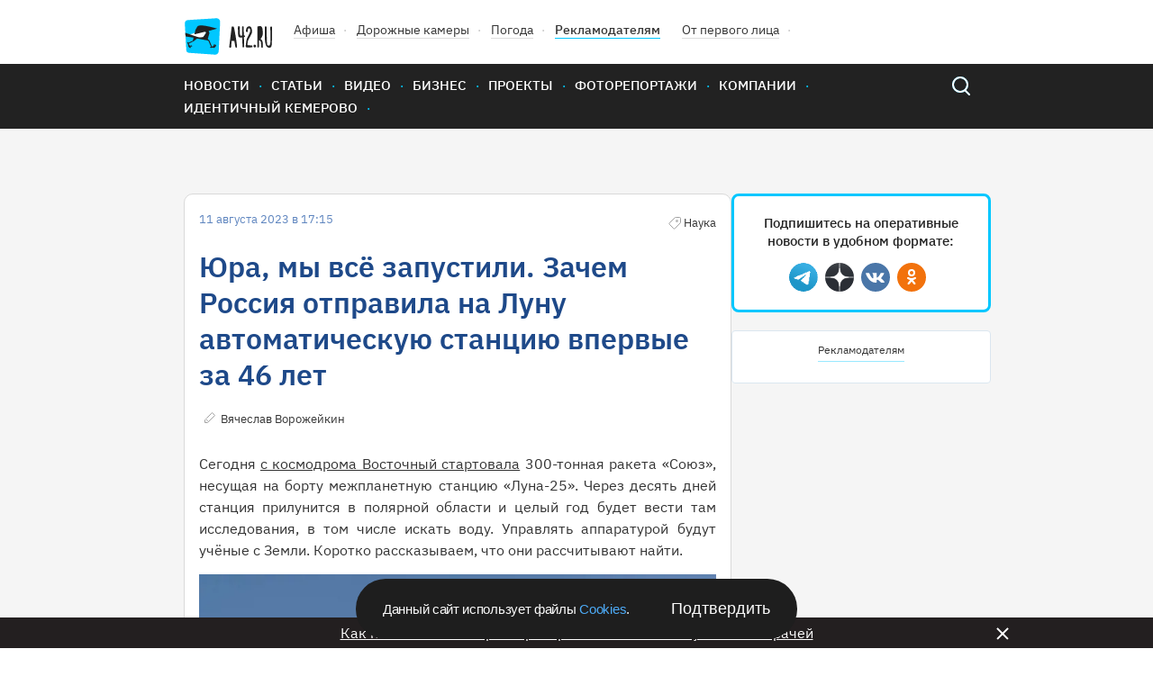

--- FILE ---
content_type: text/html; charset=UTF-8
request_url: https://gazeta.a42.ru/lenta/articles/169835-yura-my-vsyo-zapustili-zacem-rossiya-otpravila-na-lunu-avtomaticeskuyu
body_size: 13003
content:
<!DOCTYPE html>
<html lang="ru" class="no-js" prefix="og: http://ogp.me/ns#" xmlns:og="http://opengraphprotocol.org/schema/">
<head>
    <!-- Google Tag Manager -->
<script>(function(w,d,s,l,i){w[l]=w[l]||[];w[l].push({'gtm.start':
            new Date().getTime(),event:'gtm.js'});var f=d.getElementsByTagName(s)[0],
        j=d.createElement(s),dl=l!='dataLayer'?'&l='+l:'';j.async=true;j.src=
        'https://www.googletagmanager.com/gtm.js?id='+i+dl;f.parentNode.insertBefore(j,f);
    })(window,document,'script','dataLayer','GTM-T6D538V');</script>
<!-- End Google Tag Manager -->    <title>Юра, мы всё запустили. Зачем Россия отправила на Луну автоматическую станцию впервые за 46 лет</title>
<meta name="description" content="Вода, грунт и редкоземельные металлы."/>
    <meta property="og:title" content="Юра, мы всё запустили. Зачем Россия отправила на Луну автоматическую станцию впервые за 46 лет - 11.08.2023 - Статьи - A42.ru">
    <meta property="og:description" content="Вода, грунт и редкоземельные металлы.">
            <meta property="og:image" content="https://cdn.a42.ru/storage/uploads/815/815a4b40-3829-11ee-8623-7527b9dcd6cb-640x_.jpg">
        <meta property="vk:image" content="https://cdn.a42.ru/storage/uploads/815/815a4b40-3829-11ee-8623-7527b9dcd6cb-640x_.jpg">
        <meta name="relap-image" content="https://cdn.a42.ru/storage/uploads/815/815a4b40-3829-11ee-8623-7527b9dcd6cb-640x_.jpg">
        <meta property="og:type" content="article">
    <meta property="og:url" content="https://gazeta.a42.ru/lenta/articles/169835-yura-my-vsyo-zapustili-zacem-rossiya-otpravila-na-lunu-avtomaticeskuyu">
    <meta name="mediator" content="169835"/>
            <meta name="mediator_author" content="Вячеслав Ворожейкин"/>
                <meta name="mediator_theme" content="Статьи"/>
                <meta name="mediator_theme" content="Наука"/>
                <meta name="mediator_published_time" content="2023-08-11T17:15:43+0700"/>
        <link rel="amphtml" href="https://amp.gazeta.a42.ru/lenta/articles/169835-yura-my-vsyo-zapustili-zacem-rossiya-otpravila-na-lunu-avtomaticeskuyu">
<meta charset="utf-8">
<!--[if IE]>
<meta http-equiv="X-UA-Compatible" content="IE=edge">
<![endif]-->
<meta name="keywords" content="">
<meta name="viewport" content="width=device-width, initial-scale=1.0, maximum-scale=1.0, user-scalable=no">
<meta name="csrf-token" content="1q00p9dRmNszq2DNiyVfniYwjnUC0rvJGhtX84sy"/>
<link rel="shortcut icon" href="/favicon.ico">
<link rel="canonical" href="https://gazeta.a42.ru/lenta/articles/169835-yura-my-vsyo-zapustili-zacem-rossiya-otpravila-na-lunu-avtomaticeskuyu"/>
<link rel="preload" as="font" href="/static2020/fonts/plexsans/IBMPlexSans-Regular.woff2" type="font/woff2" crossorigin>
<link rel="preload" as="font" href="/static2020/fonts/plexsans/IBMPlexSans-Medium.woff2" type="font/woff2" crossorigin>
<link rel="preload" as="font" href="/static2020/fonts/plexsans/IBMPlexSans-SemiBold.woff2" type="font/woff2" crossorigin>
<link rel="preload" as="style" href="/static2020/css/app.css?id=21908d1b9145285079c4">
<link rel="preload" as="script" href="/static2020/js/app.js?id=91a36bf53f5b1d4151ff">
<link rel="preconnect" href="https://cdn.a42.ru/">
<link rel="preconnect" href="https://a42.ru/">
                <link rel="preload" as="image"
              href="https://cdn.a42.ru/storage/uploads/8a9/8a92c890-3829-11ee-abba-eb6b49881a86-760x_.webp">
        <link rel="preload" as="image" href="/static2020/images/author-icon.svg">
    <link rel="preload" as="image" href="/static2020/images/category-icon-gray.svg">
    <link rel="preload" as="image" href="/static2020/images/scroll-icon.svg">
    <link rel="preload" as="fetch" href="/ajax/auth/manage/169835">
    <link rel="preload" as="script" href="https://pagead2.googlesyndication.com/pagead/js/adsbygoogle.js">
<link rel="preload" as="script" href="/orphus.js">
<link rel="preload" as="image" href="/static2020/images/logo-icon.svg">
<link rel="preload" as="image" href="/static2020/images/menu-icon.svg">
<link rel="preload" as="image" href="/static2020/images/popup-close-icon.svg">
<link rel="preload" as="image" href="/static2020/images/search.svg">
<link rel="preload" as="image" href="/static2020/images/search-hover.svg">
<link rel="preload" as="image" href="/static2020/images/hot-icon.svg">
<link rel="preload" as="image" href="/static2020/images/orphus.png">
<link rel="preload" as="image" href="/static2020/images/tag-icon.svg">
<link rel="preload" as="image" href="/static2020/images/vk.svg">
<link rel="preload" as="image" href="/static2020/images/tw.svg">
<link rel="preload" as="image" href="/static2020/images/ok.svg">
<link rel="preload" as="image" href="/static2020/images/zen.png">
<link rel="preload" as="image" href="/static2020/images/yandexnews_btn.svg">
<link rel="preload" as="image" href="/static2020/images/googlenews_btn.svg">
<link rel="preload" as="image" href="https://a42.ru/promo/banners/RSHB_NEW.webp">

<link rel="stylesheet" href="/static2020/css/app.css?id=21908d1b9145285079c4">
<link rel="icon" href="/favicon.svg" sizes="any" type="image/svg+xml">
<link rel="preconnect" href="https://ads.adfox.ru">
<link rel="preconnect" href="https://yastatic.net/">
<link rel="preconnect" href="https://www.googletagmanager.com/">
<link rel="preconnect" href="https://www.googletagservices.com/">
<link rel="preconnect" href="https://counter.yadro.ru/">
<link rel="preconnect" href="https://informer.yandex.ru/">
<link rel="preconnect" href="https://pagead2.googlesyndication.com/">
<link rel="preload" as="script" href="https://yandex.ru/ads/system/context.js">
<link rel="preload" as="script" href="https://mc.yandex.ru/metrika/tag.js">
<link rel="preload" as="script" href="https://www.google-analytics.com/analytics.js">    <!-- Yandex.Metrika counter -->
<script type="text/javascript" >
    (function(m,e,t,r,i,k,a){m[i]=m[i]||function(){(m[i].a=m[i].a||[]).push(arguments)};
        m[i].l=1*new Date();k=e.createElement(t),a=e.getElementsByTagName(t)[0],k.async=1,k.src=r,a.parentNode.insertBefore(k,a)})
    (window, document, "script", "https://mc.yandex.ru/metrika/tag.js", "ym");

    ym(12971374, "init", {
        clickmap:true,
        trackLinks:true,
        accurateTrackBounce:true,
        webvisor:false,
        trackHash:true
    });
</script>
<noscript><div><img src="https://mc.yandex.ru/watch/12971374" style="position:absolute; left:-9999px;" alt="" /></div></noscript>
<!-- /Yandex.Metrika counter -->

<!--LiveInternet counter--><script>
    function updateLiveInternetCounter(url, title)
    {
        new Image().src = "https://counter.yadro.ru/hit;a42?r"+
            escape(document.referrer)+((typeof(screen)=="undefined")?"":
                ";s"+screen.width+"*"+screen.height+"*"+(screen.colorDepth?
                screen.colorDepth:screen.pixelDepth))+";u"+escape(url)+
            ";h"+escape(title.substring(0,150))+
            ";"+Math.random();
    }
    updateLiveInternetCounter(document.URL, document.title)
    </script>
<!--/LiveInternet-->

<script>
    let bannerFunction;
    window.$ = function (callback) {
        let initInterval = setInterval(function () {
            if (window.jQuery) {
                clearInterval(initInterval);
                window.$ = jQuery;
                window.$(callback);
            }
        }, 20);
    }
</script>
<script>window.yaContextCb = window.yaContextCb || []</script>
<script src="https://yandex.ru/ads/system/context.js" async></script><script async src="https://lenta.sparrow.ru/js/loader.js"></script>
    </head>
<body>
<!-- Google Tag Manager (noscript) -->
<noscript><iframe src="https://www.googletagmanager.com/ns.html?id=GTM-T6D538V"
                  height="0" width="0" style="display:none;visibility:hidden"></iframe></noscript>
<!-- End Google Tag Manager (noscript) --><div class="js-container" id="app">
        <header class="header" >
    <div class="content-wrapper">
        <div class="header-wrapper">
            <ul class="header-top">
                <li class="header-top__item"><a href="/"> <img class="logo header__logo"
                                                                                  src="/static2020/images/logo-icon.svg"
                                                                                  alt="A42" width="98" height="41"></a>
                </li>
                <li class="header-top__item"><a class="header-top__link" href="https://afisha.a42.ru">Афиша</a></li>
                <li class="header-top__item"><a class="header-top__link" href="https://pdd.a42.ru">Дорожные
                        камеры</a></li>
                <li class="header-top__item"><a class="header-top__link" href="https://meteo.a42.ru">Погода</a></li>
                
                <li class="header-top__item"><a class="header-top__link header-top__link--bold" href="https://digital.a42.ru">Рекламодателям</a>
                </li>
                <li class="header-top__item"><a class="header-top__link" href="https://a42.ru/ot-pervogo-lica"
                                                rel="nofollow" target="_blank">От первого лица</a></li>
                
            </ul>
            
        </div>
    </div>
    <nav class="main-nav">
        <div class="content-wrapper main-nav__container">
            <button class="menu-button" type="button">
                <img src="/static2020/images/menu-icon.svg" alt="Открыть меню" width="48" height="48">
            </button>
            <a href="https://gazeta.a42.ru" class="header__logo_mobile"><img src="/static2020/images/logo3.svg"></a>
            <ul class="main-nav__list main-nav__list--close">


                <li class="main-nav__item"><a class="main-nav__link" href="https://gazeta.a42.ru/lenta/news">Новости</a></li>
                <li class="main-nav__item main-nav-mobile-menu-item"><a class="main-nav__link js-rubrics-mobile-menu__open">Рубрики</a></li>
                <li class="main-nav__item"><a class="main-nav__link" href="https://gazeta.a42.ru/lenta/articles">Статьи</a></li>
                <li class="main-nav__item"><a class="main-nav__link" href="https://gazeta.a42.ru/lenta/video">Видео</a></li>
                <li class="main-nav__item"><a class="main-nav__link" href="https://gazeta.a42.ru/lenta/biz">Бизнес</a></li>
                <li class="main-nav__item"><a class="main-nav__link" href="https://gazeta.a42.ru/lenta/projects">Проекты</a></li>
                <li class="main-nav__item"><a class="main-nav__link" href="https://gazeta.a42.ru/lenta/photos">Фоторепортажи</a></li>
                <li class="main-nav__item"><a class="main-nav__link" href="https://gazeta.a42.ru/lenta/companies">Компании</a></li>

                <li class="main-nav__item main-nav__item--pdd"><a class="main-nav__link" href="https://pdd.a42.ru">Дорожные камеры</a></li>
                <li class="main-nav__item"><a class="main-nav__link" href="https://gazeta.a42.ru/tags/identichnyj-kemerovo">Идентичный Кемерово</a></li>
            </ul>
            <form class="search" action="/search" method="get">
                <a class="search__button" href="#"></a>
                <p class="search__wrapper search__close">
                    <button class="search__button" type="submit"></button>
                    <input class="search__input" type="search" name="query">
                </p>
            </form>
        </div>
    </nav>
    <div class="main-nav__overlay"></div>
    <div class="cookie-modal__wrapper" id="cookieModal">
    <p class="cookie-modal__text">Данный сайт использует файлы
        <a class="cookie-modal__link" href="/agreement">Cookies</a>.
    </p>
    <button class="cookie-modal__button" id="cookieAccept">Подтвердить</button>
</div>

<style>
    .cookie-modal__wrapper {
        font-family: Arial, sans-serif;
        border-radius: 40px;
        background: #1e1e1e;
        display: none;
        max-width: 490px;
        min-width: 315px;
        width: calc(100% - 40px);
        padding: 20px 30px;
        align-items: center;
        justify-content: space-between;
        gap: 20px;
        position: fixed;
        left: 50%;
        transform: translateX(-50%);
        z-index: 1000;
        bottom: 10px;
        color: #fafafa;
        box-sizing: border-box;
        margin: 0 auto;
    }

    .cookie-modal__text {
        font-size: 15px;
        font-style: normal;
        font-weight: 400;
        line-height: 20px;
        letter-spacing: -0.3px;
        margin: 0;
    }

    .cookie-modal__button {
        font-size: 18px;
        background: transparent;
        border: none;
        color: #fafafa;
        cursor: pointer;
        padding: 0;
        margin: 0;
        white-space: nowrap;
        -webkit-appearance: none;
        -moz-appearance: none;
        appearance: none;
    }

    .cookie-modal__link {
        cursor: pointer;
        color: #4dabf7;
        text-decoration: none;
    }

    .cookie-modal__link:hover {
        text-decoration: underline;
    }

    @media (max-width: 600px) {
        .cookie-modal__wrapper {
            flex-direction: column;
            text-align: center;
            padding: 20px;
            border-radius: 20px;
        }

        .cookie-modal__button {
            width: 100%;
            padding: 10px 0;
        }
    }
</style>

<script>
    document.addEventListener('DOMContentLoaded', function() {
        const cookieModal = document.getElementById('cookieModal');
        const cookieAccept = document.getElementById('cookieAccept');

        if (!document.cookie.includes('cookieAccepted=true')) {
            cookieModal.style.display = 'flex';
        } else {
            cookieModal.style.display = 'none';
        }
        function getRootDomain(url) {
            const host = new URL(url).hostname;
            const parts = host.split('.');
            return parts.slice(-2).join('.');
        }
        const rootDomain = getRootDomain(window.location.href);
        cookieAccept.addEventListener('click', function() {
            const date = new Date();
            date.setFullYear(date.getFullYear() + 1);
            document.cookie = `cookieAccepted=true; domain=${rootDomain}; expires=${date.toUTCString()}; path=/`;

            cookieModal.style.display = 'none';
        });
    });
</script>
</header>
<div class="rubrics-mobile-menu__container">
    <div class="rubrics-mobile-menu js-rubrics-mobile-menu">
        <button class="rubrics__close js-rubrics-mobile-menu__close"></button>
        <h2 class="title title--second rubrics__title">Рубрики</h2>
        <ul class="rubrics__list">
            <li>
                <a href="https://gazeta.a42.ru/lenta/news/proisshestviya" class="rubrics__link ">Происшествия</a>
            </li>
            <li>
                <a href="https://gazeta.a42.ru/lenta/news/politika" class="rubrics__link ">Политика</a>
            </li>
            <li>
                <a href="https://gazeta.a42.ru/lenta/news/avto" class="rubrics__link ">Авто</a>
            </li>
            <li>
                <a href="https://gazeta.a42.ru/lenta/news/vlast" class="rubrics__link ">Власть</a>
            </li>
            <li>
                <a href="https://gazeta.a42.ru/lenta/news/zdorove" class="rubrics__link ">Здоровье</a>
            </li>
            <li>
                <a href="https://gazeta.a42.ru/lenta/news/ekonomika" class="rubrics__link ">Экономика</a>
            </li>
            <li>
                <a href="https://gazeta.a42.ru/lenta/news/kriminal" class="rubrics__link ">Криминал</a>
            </li>
            <li>
                <a href="https://gazeta.a42.ru/lenta/news/dom" class="rubrics__link ">Дом</a>
            </li>
            <li>
                <a href="https://gazeta.a42.ru/lenta/news/sport" class="rubrics__link ">Спорт</a>
            </li>
            <li>
                <a href="https://gazeta.a42.ru/lenta/news/eda" class="rubrics__link ">Еда</a>
            </li>
            <li>
                <a href="https://gazeta.a42.ru/lenta/news/zhkkh" class="rubrics__link ">ЖКХ</a>
            </li>
            <li>
                <a href="https://gazeta.a42.ru/lenta/news/puteshestviya" class="rubrics__link ">Путешествия</a>
            </li>
            <li>
                <a href="https://gazeta.a42.ru/lenta/news/znamenitosti" class="rubrics__link ">Знаменитости</a>
            </li>
            <li>
                <a href="https://gazeta.a42.ru/lenta/news/kultura" class="rubrics__link ">Культура</a>
            </li>
            <li>
                <a href="https://gazeta.a42.ru/lenta/news/obshchestvo" class="rubrics__link ">Общество</a>
            </li>
            <li>
                <a href="https://gazeta.a42.ru/lenta/news/tekhnologii" class="rubrics__link ">Технологии</a>
            </li>
            <li>
                <a href="https://gazeta.a42.ru/lenta/news/pogoda" class="rubrics__link ">Погода</a>
            </li>
        </ul>
    </div>
</div>
<div class="rubrics__overlay js-rubrics-mobile-menu__overlay"></div>
<div class="photos-popup js-photos-popup">
    <div class="photos-popup__image-wrapper js-photos-popup__image-wrapper">
        <img class="photos-popup__image js-photos-popup__image">
        <button class="photos-popup__close js-photos-popup__close">
            <img src="/static2020/images/popup-close-icon.svg" width="14" height="14">
        </button>
    </div>
    <button class="photos-popup__close photos-popup__close--mobile js-photos-popup__close">
        <img src="/static2020/images/popup-close-icon.svg" width="14" height="14">
    </button>
</div>
    <div class="banner-top-wrapper  banner-top-wrapper--news ">
        <!--AdFox START-->
<!--yandex_romanov@a42.ru-->
<!--Площадка: Газета A42.RU / * / *-->
<!--Тип баннера: 1000х120 баннер №1 и №2/ Газета-->
<!--Расположение: Газета / Баннер №1 (верхний)-->
<div class="banner_top_horizontal">









    <div id="adfox_165527674238769114_169835" class="center">

    </div>
</div>
<script>
    bannerFunction = function () {
        let div = document.getElementById("adfox_165527674238769114_169835");
        let divHidden = document.getElementById("adfox_165527674238769114_169835-hidden");
        if (div && !div.getAttribute("data-processed")) {
            window.yaContextCb.push(() => {
                Ya.adfoxCode.create({
                    ownerId: 292569,
                    containerId: 'adfox_165527674238769114_169835',
                    params: {
                        pp: 'sdp',
                        ps: 'desf',
                        p2: 'gjqd'
                    },
                    onRender: function () {
                        div.setAttribute("data-processed", "1");
                        // let img = divHidden.getElementsByTagName("img")[0];
                        // if (img) {
                        //     img.setAttribute("width", 1000);
                        //     img.setAttribute("height", 120);
                        // }
                        // div.innerHTML = divHidden.innerHTML;
                    },
                })
            });
        }
    }();
</script>
        <!--AdFox START-->
<!--yandex_romanov@a42.ru-->
<!--Площадка: Газета A42.RU / * / *-->
<!--Тип баннера: Fullscreen // A42.RU-->
<!--Расположение: Fullscreen // A42.RU-->
<div id="adfox_176647503546721831_169835" class="center">
</div>
<script>
    bannerFunction = function () {
        let div = document.getElementById("adfox_176647503546721831_169835");
        if (div && !div.getAttribute("data-processed")) {
            window.yaContextCb.push(() => {
                Ya.adfoxCode.create({
                    ownerId: 292569,
                    containerId: 'adfox_176647503546721831_169835',
                    params: {
                        pp: 'hrii',
                        ps: 'desf',
                        p2: 'jqiv'
                    },
                    onRender: function () {
                        div.setAttribute("data-processed", "1");
                    },
                })
            });
        }
    }();
</script>
    </div>
    <div class="js-materials-container" data-material-id="169835">
        <div class="js-mediator-article js-material"
     data-id="169835"
     data-title="Юра, мы всё запустили. Зачем Россия отправила на Луну автоматическую станцию впервые за 46 лет"
     data-url="https://gazeta.a42.ru/lenta/articles/169835-yura-my-vsyo-zapustili-zacem-rossiya-otpravila-na-lunu-avtomaticeskuyu"
     itemscope
     itemtype="http://schema.org/Article">
    <script type="application/ld+json">
{
  "@context": "https://schema.org",
  "@type": "NewsArticle",
  "mainEntityOfPage": {
    "@type": "WebPage",
    "@id": "https://gazeta.a42.ru/lenta/articles/169835-yura-my-vsyo-zapustili-zacem-rossiya-otpravila-na-lunu-avtomaticeskuyu"
  },
  "headline": "Юра, мы всё запустили. Зачем Россия отправила на Луну автоматическую станцию впервые за 46 лет",
  "image": [
    "https://cdn.a42.ru/storage/uploads/815/815a4b40-3829-11ee-8623-7527b9dcd6cb-288x176.jpg"
  ],
  "datePublished": "2023-08-11 17:15:43",
  "dateModified": "2026-01-16 18:40:49",
    "author": {
    "@type": "Person",
    "name": "Вячеслав Ворожейкин"
  },
    "publisher": {
    "@type": "Organization",
    "name": "gazeta.a42.ru",
    "address": {
      "@type": "PostalAddress",
      "streetAddress": "Россия, Кемерово, Бакинский переулок, 15"
    },
    "contactPoint": [
      {
        "@type": "ContactPoint",
        "telephone": "+7-384-245‑2295"
      },
      {
        "@type": "ContactPoint",
        "telephone": "+7-384-245‑2042"
      },
      {
        "@type": "ContactPoint",
        "telephone": "+7-384-245‑2126"
      }
    ],
    "logo": {
      "@type": "ImageObject",
      "url": "https://gazeta.a42.ru/static2020/images/social.jpg"
    }
  },
  "description": "Вода, грунт и редкоземельные металлы.",
  "genre": "Статьи"
}
</script>

    <div class="content-wrapper">
        <div class="material__container">
            <article class="material">
                <header>
                    <div class="material__top-description">
                        <span class="date material__date">11 августа 2023 в 17:15</span>
                        <span>
                            
                                                                                                <span class="material__category material__category--old">Наука</span>
                                                                                        <ul class="card__counts">
                                <div class="js-stat-view-material" data-id="169835"></div>
                                                                                            </ul>
                        </span>
                    </div>

                    <h1 itemprop="headline"
                        class="title title--first material__title  desktop-only">
                        Юра, мы всё запустили. Зачем Россия отправила на Луну автоматическую станцию впервые за 46 лет
                    </h1>

                                            <h1 itemprop="headline" class="material__title mobile-only">
                            Юра, мы всё запустили. Зачем Россия отправила на Луну автоматическую станцию впервые за 46 лет
                        </h1>
                    
                    
                    
                    <div class="material__bottom-description">
                                                    <span itemprop="author"
                                  itemscope
                                  itemtype="http://schema.org/Person">
                                <a href="https://gazeta.a42.ru/lenta/author/vyacheslav-vorozheykin"
                                   class="material__author">
                                    <span itemprop="name">
                                        Вячеслав Ворожейкин
                                    </span>
                                </a>
                            </span>
                                                <div class="manage-link" data-id="169835"></div>
                    </div>
                </header>

                <div itemprop="articleBody" class="material__body">
                    
                                            <div class="rte-block rte-text ">
        <p style="text-align: justify;">Сегодня <a href="https://gazeta.a42.ru/lenta/news/169773-s-vostocnogo-startovala-raketa-soyuz-21b-s-avtomaticeskoi-mezplanetnoi" rel="noopener" target="_blank">с космодрома Восточный стартовала</a> 300-тонная ракета «Союз», несущая на борту межпланетную станцию «Луна-25». Через десять дней станция прилунится в полярной области и целый год будет вести там исследования, в том числе искать воду. Управлять аппаратурой будут учёные с Земли. Коротко рассказываем, что они рассчитывают найти.</p>
    </div>

                                            <div class="rte-block rte-image ">
        <figure class='gallery-img'
                data-src="/uploads/8a9/8a92c890-3829-11ee-abba-eb6b49881a86.jpg"
                data-sub-html="">
                                        <img src = "https://cdn.a42.ru/storage/uploads/8a9/8a92c890-3829-11ee-abba-eb6b49881a86-760x_.webp" width="1280" height="720" alt = "Фото: Юра, мы всё запустили. Зачем Россия отправила на Луну автоматическую станцию впервые за 46 лет 1" class="js-image-popup"  data-url="https://cdn.a42.ru/storage/uploads/8a9/8a92c890-3829-11ee-abba-eb6b49881a86.jpg" data-original-url="/uploads/8a9/8a92c890-3829-11ee-abba-eb6b49881a86.jpg" />
                        <figcaption></figcaption>
        </figure>
    </div>

                                            <div class="rte-block rte-text ">
        <h2 style="text-align: justify;">План полёта: курс на полюс</h2>
<p style="text-align: justify;">11 августа в 02:11 по московскому времени с космодрома Восточный стартовала ракета «Союз-2.1б» с автоматической межпланетной станцией «Луна-25» в качестве полезной нагрузки. В 4:27 «Роскосмос» сообщил в своём телеграм-канале, что станция успешно отделилась от разгонного блока «Фрегат» и взята на управление. </p>
<p style="text-align: justify;">Выход автоматической станции на окололунную круговую орбиту высотой 100 километров запланирован на 16 августа, посадка на поверхность Луны — 21 августа, приоритетное место посадки — в районе к северу от кратера Богуславский. Станции предстоит выйти на эллиптическую посадочную орбиту с минимальной высотой 18 километров, прилуниться и затем провести на спутнике год.</p>
<p style="text-align: justify;">Предыдущую автоматическую станцию «Луна-24» отправляли в далёком 1976 году. У той станции был возвращаемый модуль, который доставил на Землю 170 граммов лунного грунта реголита. «Луна-25» возвращаемого модуля не имеет, все исследования будет проводить на борту, а на Землю отправлять результаты: данные и снимки.</p>
    </div>

                                            <div class="rte-block rte-image ">
        <figure class='gallery-img'
                data-src="/uploads/a92/a92d47c0-3829-11ee-a61f-f32cdef68fca.jpg"
                data-sub-html="">
                                        <img src = "https://cdn.a42.ru/storage/uploads/a92/a92d47c0-3829-11ee-a61f-f32cdef68fca-760x_.webp" width="852" height="639" alt = "Фото: Юра, мы всё запустили. Зачем Россия отправила на Луну автоматическую станцию впервые за 46 лет 2" class="js-image-popup"  data-url="https://cdn.a42.ru/storage/uploads/a92/a92d47c0-3829-11ee-a61f-f32cdef68fca.jpg" data-original-url="/uploads/a92/a92d47c0-3829-11ee-a61f-f32cdef68fca.jpg" />
                        <figcaption></figcaption>
        </figure>
    </div>

                                            <div class="rte-block rte-text ">
        <h2 style="text-align: justify;">Аппаратура: манипулятор, камеры и спектрометр</h2>
<p style="text-align: justify;">Станция весит 1,8 тонны и состоит из посадочной платформы и негерметичного приборного контейнера. Она будет работать как от солнечных батарей, так и от радиоизотопного источника. Среди приборов станции — полутораметровый манипуляторный комплекс с ковшом, антенны связи, восемь камер, детектор для поиска воды, лазерный анализатор состава лунного грунта, инфракрасный спектрометр и другая аппаратура общим весом 31 килограмм. Управлять ею будут с Земли.</p>
<p style="text-align: justify;">Все предыдущие лунные станции — и советские, и других стран, — прилунялись в районе экватора. В полярной области не садились из-за сложной навигации и неудобного рельефа местности. Однако важен именно полюс Луны, потому что именно здесь орбитальные спутники обнаружили в составе грунта наибольшее количество воды.</p>
    </div>

                                            <div class="rte-block rte-image ">
        <figure class='gallery-img'
                data-src="/uploads/b49/b4919550-3829-11ee-84a3-e78ca91f2f64.jpg"
                data-sub-html="">
                                        <img src = "https://cdn.a42.ru/storage/uploads/b49/b4919550-3829-11ee-84a3-e78ca91f2f64-760x_.webp" width="827" height="465" alt = "Фото: Юра, мы всё запустили. Зачем Россия отправила на Луну автоматическую станцию впервые за 46 лет 3" class="js-image-popup"  data-url="https://cdn.a42.ru/storage/uploads/b49/b4919550-3829-11ee-84a3-e78ca91f2f64.jpg" data-original-url="/uploads/b49/b4919550-3829-11ee-84a3-e78ca91f2f64.jpg" />
                        <figcaption></figcaption>
        </figure>
    </div>

                                            <div class="rte-block rte-text ">
        <h2 style="text-align: justify;">Цели: вода и состав грунта</h2>
<p style="text-align: justify;">Первая задача экспедиции — отработать технологию мягкой посадки. При СССР удачно посадить на Луну удалось лишь девятый аппарат в 1966 году, первые восемь разбивались или пролетали мимо. Аварии случаются и сейчас: в 2019 году разбилась при посадке индийская станция «Чандраян-2», а совсем недавно, в апреле 2023-го — японский лунный модуль «Хакуто-Р».</p>
<p style="text-align: justify;">Вторая задача миссии — попробовать найти воду, понять её распределение в грунте и изучить состав. Советские учёные, исследовав реголит, ещё в 70-х предположили, что он может содержать до 0,1% воды по массе. С 2009 года российский детектор ЛЕНД, способный распознавать наличие атомов водорода под поверхностью небесных тел, с борта американского спутника на окололунной орбите собрал данные, позволившие составить целую <a href="https://life.ru/p/1599508" rel="noopener" target="_blank">карту распределения воды</a> на Луне. По данным детектора, доля водного эквивалента водорода в грунте растёт в районе кратеров до 0,2%-0,3%, в кратере Кабеус — до 0,54%. Лёд на Луну падает с кометами, которые переносят вещества по Вселенной, изучение его состава поможет получить новые данные об истории Луны и Земли. </p>
<p style="text-align: justify;">Сейчас никто точно не знает, сколько льда содержится под лунной поверхностью: детекторы «видят» лишь слой в метр-полтора. Если этой и будущим автоматическим станциям удастся найти значимые запасы воды, это освободит будущие обитаемые станции от необходимости доставлять воду с Земли, что крайне трудоёмко и дорого. Так, <a href="https://www.rbc.ru/technology_and_media/11/08/2023/64d4b4309a7947e56b4e7521" rel="noopener" target="_blank">РБК</a> писал, что стоимость доставки литра воды на Луну начинается от 500 тысяч долларов — это почти 50 миллионов рублей по сегодняшнему курсу. А ведь в будущем именно в районе полюсов планируют строить свои обитаемые базы Китай, США и Россия.</p>
    </div>

                                            <div class="rte-block">
        <video src="https://cdn.a42.ru/storage/uploads/52f/52f999c0-382a-11ee-b6f1-753b7841a820.MOV"
               controls="controls"
               style="width:100%">
        </video>
    </div>

                                            <div class="rte-block rte-text ">
        <h2 style="text-align: justify;">Экономический эффект: редкие ресурсы</h2>
<p style="text-align: justify;">Кроме чисто научных задач, огонька лунной гонке добавляют оценки содержания в лунном грунте редкоземельных металлов. Это группа из 17 химических элементов, которые, как раньше считалось, редко встречаются в земной коре. Уже в XX веке выяснилось, что руд, содержащих эти металлы, на Земле на самом деле много, в десять раз больше, чем свинца. Однако концентрация ценных элементов в рудах низкая, а распределены залежи неравномерно, поэтому добыча редкоземельных металлов остаётся дорогой.</p>
<p style="text-align: justify;">Редкоземельные металлы критично важны для современной электроники, сверхмощных магнитов и лазеров. Они используются при производстве светодиодов и оптических кабелей, а также при переработке нефти как катализаторы. При этом предварительные исследования показывают, что концентрация редкоземельных элементов на Луне может быть очень большой. РБК писал, что лишь один из упавших на спутник астероидов 1986 DA по оценкам 2013 года может содержать полезные ресурсы стоимостью более 80 триллионов долларов. При этом с 2014 по 2021 год на Луну упало более 220 новых небесных тел. Так что лунные миссии всех стран, кроме чисто научных задач, озадачены ещё и разведкой ценных ресурсов.</p>
    </div>

                                            <div class="rte-block rte-image ">
        <figure class='gallery-img'
                data-src="/uploads/c02/c0252b30-3829-11ee-ab30-0f6bff7b18aa.jpg"
                data-sub-html="">
                                        <img src = "https://cdn.a42.ru/storage/uploads/c02/c0252b30-3829-11ee-ab30-0f6bff7b18aa-760x_.webp" width="1280" height="853" alt = "Фото: Юра, мы всё запустили. Зачем Россия отправила на Луну автоматическую станцию впервые за 46 лет 4" class="js-image-popup"  data-url="https://cdn.a42.ru/storage/uploads/c02/c0252b30-3829-11ee-ab30-0f6bff7b18aa.jpg" data-original-url="/uploads/c02/c0252b30-3829-11ee-ab30-0f6bff7b18aa.jpg" />
                        <figcaption></figcaption>
        </figure>
    </div>

                                            <div class="rte-block rte-text ">
        <h2 style="text-align: justify;">Перспективы: база на Луне</h2>
<p style="text-align: justify;">Российская лунная программа утверждена в 2018 году и включает три этапа: «Вылазка», «Форпост» и «База». Согласно программе, вслед за «Луной-25» к естественному спутнику Земли полетят станции под номерами 26, 27 и 28, на орбите разместится базовый модуль окололунной станции, пройдут испытания пилотируемого корабля «Орёл».</p>
<p style="text-align: justify;">В 2025-2035 году, на втором этапе, российские космонавты <a href="https://www.roscosmos.ru/39601/" rel="noopener" target="_blank">проведут пилотируемые полёты</a> с облётом Луны, а затем высадятся на её поверхность на полмесяца и разместят там первые элементы посещаемой базы. После 2035 года на Луне достроят базу и две астрономические обсерватории, а на орбиту выведут навигационные аппараты для управления работающей на поверхности техникой.</p>
<p style="text-align: justify;">При этом США и Китай имеют не менее амбициозные лунные программы, а в спину им дышит Индия. 14 июля индийскую станцию «Чандраян 3» с луноходом отправили в ту же полярную область, что и «Луну-25», так что, если посадка пройдёт успешно, аппараты будут работать неподалёку друг от друга.</p>
<p style="text-align: justify;"><em>Фото, видео: Роскосмос, космический центр «Восточный»</em></p>
    </div>

                                    </div>

                
                
                <div style="text-align: center; margin-bottom: 20px">
                    <!--AdFox START-->
<!--yandex_romanov@a42.ru-->
<!--Площадка: Газета A42.RU / * / *-->
<!--Тип баннера: 760x88 / Telegram-баннер-->
<!--Расположение: Новости / Баннер - Telegram 760x88-->
<div class="banner_middle_horizontal">
<div id="adfox_168258613471051748_169835"></div>
</div>
<script>
    $(function () {
        $('body').bind('adfox-loaded', function (e) {
            let $div = $("#adfox_168258613471051748_169835");
            if ($div.length && $div.is(":visible") && !$div.data('processed')) {
                $div.data('processed', 1);
                window.yaContextCb.push(() => {
                    Ya.adfoxCode.create({
                        ownerId: 292569,
                        containerId: 'adfox_168258613471051748_169835',
                        params: {
                            pp: 'dkhk',
                            ps: 'desf',
                            p2: 'ihgo'
                        }
                    })
                });
            }
        })
    });
</script>                </div>
                
                
                
                <div style="text-align: center">
                                    </div>
                <footer class="material__footer">
            <ul class="actual-themes__list">
            <li class="actual-themes__item">
        <a class="actual-themes__link"
           href="https://gazeta.a42.ru/lenta/articles/nauka">Наука</a>
    </li>
        </ul>
        <div style="margin-bottom: 10px">
                                                        <span class="material-footer-tag">
                        <a class="material-footer-tag-link"
                           href="https://gazeta.a42.ru/tags/luna">Луна</a>
                     </span>
                                                                <span class="material-footer-tag">
                        <a class="material-footer-tag-link"
                           href="https://gazeta.a42.ru/tags/kosmos">Космос</a>
                     </span>
                                                                <span class="material-footer-tag">
                        <a class="material-footer-tag-link"
                           href="https://gazeta.a42.ru/tags/stanciya">Станция</a>
                     </span>
                                                                <span class="material-footer-tag">
                        <a class="material-footer-tag-link"
                           href="https://gazeta.a42.ru/tags/sputnik">Спутник</a>
                     </span>
                                                                <span class="material-footer-tag">
                        <a class="material-footer-tag-link"
                           href="https://gazeta.a42.ru/tags/uchyonye">Учёные</a>
                     </span>
                                                                <span class="material-footer-tag">
                        <a class="material-footer-tag-link"
                           href="https://gazeta.a42.ru/tags/luna-25">Луна-25</a>
                     </span>
                                        <span class="material-footer-tag">
                <a class="material-footer-tag-link"
                   href="https://gazeta.a42.ru/tags">Облако тэгов</a>
            </span>
            </div>

    <div class="material-footer-social-container" style="display: none" id="socials-169835">
        <div class="material-footer-social">
            <a class="material-footer-social-link"
               href="https://vkontakte.ru/share.php?url=https://gazeta.a42.ru/lenta/articles/169835-yura-my-vsyo-zapustili-zacem-rossiya-otpravila-na-lunu-avtomaticeskuyu"
               target="_blank">
                <div class="material-footer-social-img material-footer-social-vk-img"></div>
            </a>
            <a class="material-footer-social-link"
               href="https://t.me/share/url?url=https://gazeta.a42.ru/lenta/articles/169835-yura-my-vsyo-zapustili-zacem-rossiya-otpravila-na-lunu-avtomaticeskuyu"
               target="_blank">
                <div class="material-footer-social-img material-footer-social-telegram-img"></div>
            </a>
            <a class="material-footer-social-link"
               href="https://web.whatsapp.com://send?text=https://gazeta.a42.ru/lenta/articles/169835-yura-my-vsyo-zapustili-zacem-rossiya-otpravila-na-lunu-avtomaticeskuyu"
               target="_blank">
                <div class="material-footer-social-img material-footer-social-whatsup-img"></div>
            </a>
            <a class="material-footer-social-link"
               href="https://connect.ok.ru/offer?url=https://gazeta.a42.ru/lenta/articles/169835-yura-my-vsyo-zapustili-zacem-rossiya-otpravila-na-lunu-avtomaticeskuyu"
               target="_blank">
                <div class="material-footer-social-img material-footer-social-ok-img"></div>
            </a>
        </div>
    </div>

    <div style="margin-bottom: 30px; display: flex; justify-content: space-between;">
        <div>
            <div class="material-footer-emo">
                <div class="material-footer-emo-img material-footer-emo-like material-footer-emo-like-169835-js"></div>
                <span class="material-footer-emo-count material-footer-emo-like-169835-count-js">0</span>
            </div>
            <div class="material-footer-emo">
                <div class="material-footer-emo-img material-footer-emo-smile material-footer-emo-smile-169835-js"></div>
                <span class="material-footer-emo-count material-footer-emo-smile-169835-count-js">0</span>
            </div>
            <div class="material-footer-emo">
                <div class="material-footer-emo-img material-footer-emo-sad material-footer-emo-sad-169835-js"></div>
                <span class="material-footer-emo-count material-footer-emo-sad-169835-count-js">0</span>
            </div>
            <div class="material-footer-emo">
                <div class="material-footer-emo-img material-footer-emo-evil material-footer-emo-evil-169835-js"></div>
                <span class="material-footer-emo-count material-footer-emo-evil-169835-count-js">0</span>
            </div>
        </div>
        <div>
            <div class="material-footer-emo-right">
                <div class="material-footer-emo-img material-footer-emo-comments material-footer-emo-comments-169835-js"></div>
                <span class="material-footer-emo-count">0</span>
            </div>
            <div class="material-footer-emo-right">
                <div class="material-footer-emo-img material-footer-emo-share material-footer-emo-share-169835-js"></div>
                <span class="material-footer-emo-count">&nbsp;</span>
            </div>
        </div>
    </div>
            <div class="comments" style="display: none" id="comments-169835">
            <h2 class="title title--second">Комментарии:</h2>
            <div class="commentics" data-commentics-processed="0" data-id="169835" data-title="Юра, мы всё запустили. Зачем Россия отправила на Луну автоматическую станцию впервые за 46 лет" data-url="https://gazeta.a42.ru/lenta/articles/169835-yura-my-vsyo-zapustili-zacem-rossiya-otpravila-na-lunu-avtomaticeskuyu"></div>
<script src="/comments/embed.js" async></script>
        </div>
        <div class="banner">
        <!--AdFox START-->
<!--yandex_1130000024678445-->
<!--Площадка: Газета A42.RU / * / *-->
<!--Тип баннера: 730х80 / Газета-->
<!--Расположение: Газета / Инфоблок-->
<div class="banner_before_comments">
    <div id="adfox_15572208005023707_169835" style="width:100%; aspect-ratio: 73 / 8;">

    </div>
</div>
<script>
    bannerFunction = function () {
        let div = document.getElementById("adfox_15572208005023707_169835");
        if (div && !div.getAttribute("data-processed") && div.offsetParent) {
            window.yaContextCb.push(() => {
                Ya.adfoxCode.create({
                    ownerId: 292569,
                    containerId: 'adfox_15572208005023707_169835',
                    params: {
                        pp: 'sdz',
                        ps: 'desf',
                        p2: 'gjqf'
                    },
                    onRender: function () {
                        div.setAttribute("data-processed", "1");
                        let img = div.getElementsByTagName("img")[0];
                        if (img) {
                            img.setAttribute("width", 730);
                            img.setAttribute("height", 80);
                        }
                    },
                    onStub: function () {
                        div.remove();
                    },
                    onError: function () {
                        div.remove();
                    },
                })
            });
        }
    }();
</script>    </div>
    <div class="banner">
        <!--AdFox START-->
<!--yandex_romanov@a42.ru-->
<!--Площадка: Газета A42.RU / * / *-->
<!--Тип баннера: 730х80 / Газета-->
<!--Расположение: Газета / Баннер №5 (внутри материалов)-->
<div class="banner_before_comments">
    <div id="adfox_156342890251753201_169835" style="width:100%; aspect-ratio: 73 / 8;">

    </div>
</div>
<script>
    bannerFunction = function () {
        let div = document.getElementById("adfox_156342890251753201_169835");
        if (div && !div.getAttribute("data-processed") && div.offsetParent) {
            window.yaContextCb.push(() => {
                Ya.adfoxCode.create({
                    ownerId: 292569,
                    containerId: 'adfox_156342890251753201_169835',
                    params: {
                        pp: 'sdt',
                        ps: 'desf',
                        p2: 'gjqf'
                    },
                    onRender: function () {
                        div.setAttribute("data-processed", "1");
                        let img = div.getElementsByTagName("img")[0];
                        if (img) {
                            img.setAttribute("width", 730);
                            img.setAttribute("height", 80);
                        }
                    },
                    onStub: function () {
                        div.remove();
                    },
                    onError: function () {
                        div.remove();
                    },
                })
            });
        }
    }();
</script>
    </div>
    <div class="mobile-banner">
        <!-- Sparrow Lenta Loader -->
<script type="text/javascript" data-key="98dba627f91b8906b021e25e4a91a210">
    (function(w, a) {
        (w[a] = w[a] || []).push({
            'script_key': '98dba627f91b8906b021e25e4a91a210',
            'settings': {
                'w': 18507,
                'sid': 11316,
                'type': 'lenta',
            }
        });
        window['_SVKNativeLoader'] && window['_SVKNativeLoader'].initWidgets();
    })(window, '_svk_native_widgets');
</script>
<script type="text/javascript" data-key="94562ffcaa342d74138028b39b9d03d0">
    (function(w, a) {
        (w[a] = w[a] || []).push({
            'script_key': '94562ffcaa342d74138028b39b9d03d0',
            'settings': {
                'w': 18506,
                'sid': 11316,
                'type': 'lenta',
            }
        });
        window['_SVKNativeLoader'] && window['_SVKNativeLoader'].initWidgets()
    })(window, '_svk_native_widgets');
</script>
<!-- /Sparrow Lenta Loader-->    </div>
    <div class="desktop-banner">
        <!-- Sparrow Lenta Loader -->
<script type="text/javascript" data-key="1427e10d92d23fb0476c58351417849e">
    (function(w, a) {
        (w[a] = w[a] || []).push({
            'script_key': '1427e10d92d23fb0476c58351417849e',
            'settings': {
                'w': 18505,
                'sid': 11316,
                'type': 'lenta',
            }
        });
        window['_SVKNativeLoader'] && window['_SVKNativeLoader'].initWidgets();
    })(window, '_svk_native_widgets');
</script>
<!-- /Sparrow Lenta Loader-->    </div>
</footer>            </article>

            <aside class="material__aside">
                <div class="subscribes">
    <p class="subscribes__text">Подпишитесь на оперативные новости в удобном формате:</p>
    <ul class="subscribes__social-list social__list">
        <li class="subscribes__social-link"><a class="social__link social__link--telegram" href="https://t.me/+IgSUEAGD-6tjYTJi" target="_blank"> <span class="visually-hidden">Telegram</span></a></li>
        <li class="subscribes__social-link"><a class="social__link social__link--zen" href="https://zen.yandex.ru/a42" target="_blank"> <span class="visually-hidden">Дзен</span></a></li>
        <li class="subscribes__social-link"> <a class="social__link social__link--vk" href="https://vk.com/a42_ru" target="_blank"> <span class="visually-hidden">Вконтакте</span></a></li>
        <li class="subscribes__social-link"> <a class="social__link social__link--ok" href="https://ok.ru/novostikemerovo" target="_blank"> <span class="visually-hidden">Одноклассники</span></a></li>




    </ul>
</div>                <div class="banners__aside">
    <div class="banners__description">
        <a href="https://digital.a42.ru">Рекламодателям</a>
    </div>
    <diV class="banners__container">
        <div class="banner banner--aside">
            <!--AdFox START-->
<!--yandex_1130000024678445-->
<!--Площадка: Газета A42.RU / * / *-->
<!--Тип баннера: 292x467 / Газета-->
<!--Расположение: Газета / Баннер №3 (большой справа второй)-->
<div class="banner_aside_right">
    <div id="adfox_155711879900494411_169835" style="width: 100%; height: auto; vertical-align: middle; max-width: 240px; aspect-ratio: 3 / 5;">

    </div>
</div>
<script>
    bannerFunction = function () {
        let div = document.getElementById("adfox_155711879900494411_169835");
        if (div && !div.getAttribute("data-processed") && div.offsetParent) {
            window.yaContextCb.push(() => {
                Ya.adfoxCode.create({
                    ownerId: 292569,
                    containerId: 'adfox_155711879900494411_169835',
                    params: {
                        pp: 'sdr',
                        ps: 'desf',
                        p2: 'gjqe'
                    },
                    onRender: function () {
                        div.setAttribute("data-processed", "1");
                        let img = div.getElementsByTagName("img")[0];
                        if (img) {
                            img.setAttribute("width", 240);
                            img.setAttribute("height", 400);
                        }
                    },
                    onStub: function () {
                        div.remove();
                    },
                    onError: function () {
                        div.remove();
                    },
                })
            });
        }
    }();
</script>
        </div>
    </div>
</div>                            </aside>
        </div>
    </div>


    
    
    
    
    

    <div class="content-wrapper">
        <div class="material-more">
            
            
            
        </div>
        <div class="material__aside material__aside--mobile">
            <div class="subscribes">
    <p class="subscribes__text">Подпишитесь на оперативные новости в удобном формате:</p>
    <ul class="subscribes__social-list social__list">
        <li class="subscribes__social-link"><a class="social__link social__link--telegram" href="https://t.me/+IgSUEAGD-6tjYTJi" target="_blank"> <span class="visually-hidden">Telegram</span></a></li>
        <li class="subscribes__social-link"><a class="social__link social__link--zen" href="https://zen.yandex.ru/a42" target="_blank"> <span class="visually-hidden">Дзен</span></a></li>
        <li class="subscribes__social-link"> <a class="social__link social__link--vk" href="https://vk.com/a42_ru" target="_blank"> <span class="visually-hidden">Вконтакте</span></a></li>
        <li class="subscribes__social-link"> <a class="social__link social__link--ok" href="https://ok.ru/novostikemerovo" target="_blank"> <span class="visually-hidden">Одноклассники</span></a></li>




    </ul>
</div>            <div class="banners__aside">
    <div class="banners__description">
        <a href="https://digital.a42.ru">Рекламодателям</a>
    </div>
    <diV class="banners__container">
        <div class="banner banner--aside">
            <!--AdFox START-->
<!--yandex_1130000024678445-->
<!--Площадка: Газета A42.RU / * / *-->
<!--Тип баннера: 292x467 / Газета-->
<!--Расположение: Газета / Баннер №3 (большой справа второй)-->
<div class="banner_aside_right">
    <div id="adfox_155711879900494411_mobile_169835" style="width: 100%; height: auto; vertical-align: middle; max-width: 240px; aspect-ratio: 3 / 5;">

    </div>
</div>
<script>
    bannerFunction = function () {
        let div = document.getElementById("adfox_155711879900494411_mobile_169835");
        if (div && !div.getAttribute("data-processed") && div.offsetParent) {
            window.yaContextCb.push(() => {
                Ya.adfoxCode.create({
                    ownerId: 292569,
                    containerId: 'adfox_155711879900494411_mobile_169835',
                    params: {
                        pp: 'sdr',
                        ps: 'desf',
                        p2: 'gjqe'
                    },
                    onRender: function () {
                        div.setAttribute("data-processed", "1");
                        let img = div.getElementsByTagName("img")[0];
                        if (img) {
                            img.setAttribute("width", 240);
                            img.setAttribute("height", 400);
                        }
                    },
                    onStub: function () {
                        div.remove();
                    },
                    onError: function () {
                        div.remove();
                    },
                })
            });
        }
    }();
</script>
        </div>
    </div>
</div>
            
            
            

                    </div>

        
    </div>
</div>
    </div>
    <div class="content-wrapper scroll">
        <button class="scroll__up"></button>
    </div>
</div>
<div id="pinned-bar">
        <div class="w">
            <span class="close" id="bar_close"></span>
            <a href="https://gazeta.a42.ru/lenta/articles/224581-kak-ne-zabolet-v-moroz-proverennye-sovety-ot-kuzbasskix-vracei">
                Как не заболеть в мороз: проверенные советы от кузбасских врачей
            </a>
        </div>
    </div>

<div class="center ym-wrapper">
        <!-- Yandex.Metrika informer -->
    <a href="https://metrika.yandex.ru/stat/?id=12971374&amp;from=informer"
       target="_blank" rel="nofollow"><img src="https://informer.yandex.ru/informer/12971374/3_0_FFFFFFFF_EFEFEFFF_0_pageviews"
                                           style="width:88px; height:31px; border:0;" alt="Яндекс.Метрика" title="Яндекс.Метрика: данные за сегодня (просмотры, визиты и уникальные посетители)" /></a>
    <!-- /Yandex.Metrika informer -->

    <!--LiveInternet logo-->
    <a href="https://www.liveinternet.ru/click;a42"
                               target="_blank"><img src="https://counter.yadro.ru/logo;a42?54.1"
                                                    title="LiveInternet: показано число просмотров и посетителей за 24 часа"
                                                    alt="" style="border:0" width="88" height="31"/></a>
    <!--/LiveInternet-->


    </div>
    <script language="JavaScript">
    $(function () {
        $.post('https://gazeta.a42.ru/stat/stat.php', {
            stat_type: 'view',
            model_type: 'material',
            model_id: '169835',
            site: 'https://gazeta.a42.ru'
        });
        setTimeout(function () {
            $.post('https://gazeta.a42.ru/stat/stat.php', {
                stat_type: 'read',
                model_type: 'material',
                model_id: '169835',
                site: 'https://gazeta.a42.ru'
            });
        }, 21000)
    })
</script>
    <!-- Mediator counter code -->
<script class="js-mediator-script">
    !function(e){function t(t,n){if(!(n in e)){for(var r,a=e.document,i=a.scripts,o=i.length;o--;)if(-1!==i[o].src.indexOf(t)){r=i[o];break}if(!r){r=a.createElement("script"),r.type="text/javascript",r.async=!0,r.defer=!0,r.src=t,r.charset="UTF-8";var d=function(){var e=a.getElementsByTagName("script")[0];e.parentNode.insertBefore(r,e)};"[object Opera]"==e.opera?a.addEventListener?a.addEventListener("DOMContentLoaded",d,!1):e.attachEvent("onload",d):d()}}}t("//mediator.mail.ru/script/2819934/","_mediator")}(window);
</script>
<!-- End Mediator counter code -->
<script src="/static2020/js/app.js?id=91a36bf53f5b1d4151ff"></script>
<script>
    window.a42Project = 'gazeta';
    window.a42OrphusAction = 'https://api.a42.ru/orphus';
</script>
<script src="/orphus.js"></script>
<div style="display: none">
    <a href="http://orphus.ru" id="orphus"
       target="_blank" title="undefined">
        <img src="/static2020/images/orphus.png"
             id="orphus_logo"
             width="94" height="35" alt="Система Orphus"></a>
</div>
<!-- Top.Mail.Ru counter -->
<script type="text/javascript">
    var _tmr = window._tmr || (window._tmr = []);
    _tmr.push({id: "2902406", type: "pageView", start: (new Date()).getTime()});
    (function (d, w, id) {
        if (d.getElementById(id)) return;
        var ts = d.createElement("script"); ts.type = "text/javascript"; ts.async = true; ts.id = id;
        ts.src = "https://top-fwz1.mail.ru/js/code.js";
        var f = function () {var s = d.getElementsByTagName("script")[0]; s.parentNode.insertBefore(ts, s);};
        if (w.opera == "[object Opera]") { d.addEventListener("DOMContentLoaded", f, false); } else { f(); }
    })(document, window, "tmr-code");
</script>
<noscript><div><img src="https://top-fwz1.mail.ru/counter?id=2902406;js=na" style="position:absolute;left:-9999px;" alt="Top.Mail.Ru" /></div></noscript>
<!-- /Top.Mail.Ru counter --></body>
</html>


--- FILE ---
content_type: image/svg+xml
request_url: https://gazeta.a42.ru/static2020/images/search-hover.svg
body_size: 116
content:
<svg width="20" height="21" fill="none" xmlns="http://www.w3.org/2000/svg"><circle cx="9" cy="9" r="8" stroke="#00C7FF" stroke-width="2"/><path d="M19 20l-4.5-4.5" stroke="#00C7FF" stroke-width="2" stroke-linecap="round" stroke-linejoin="round"/></svg>